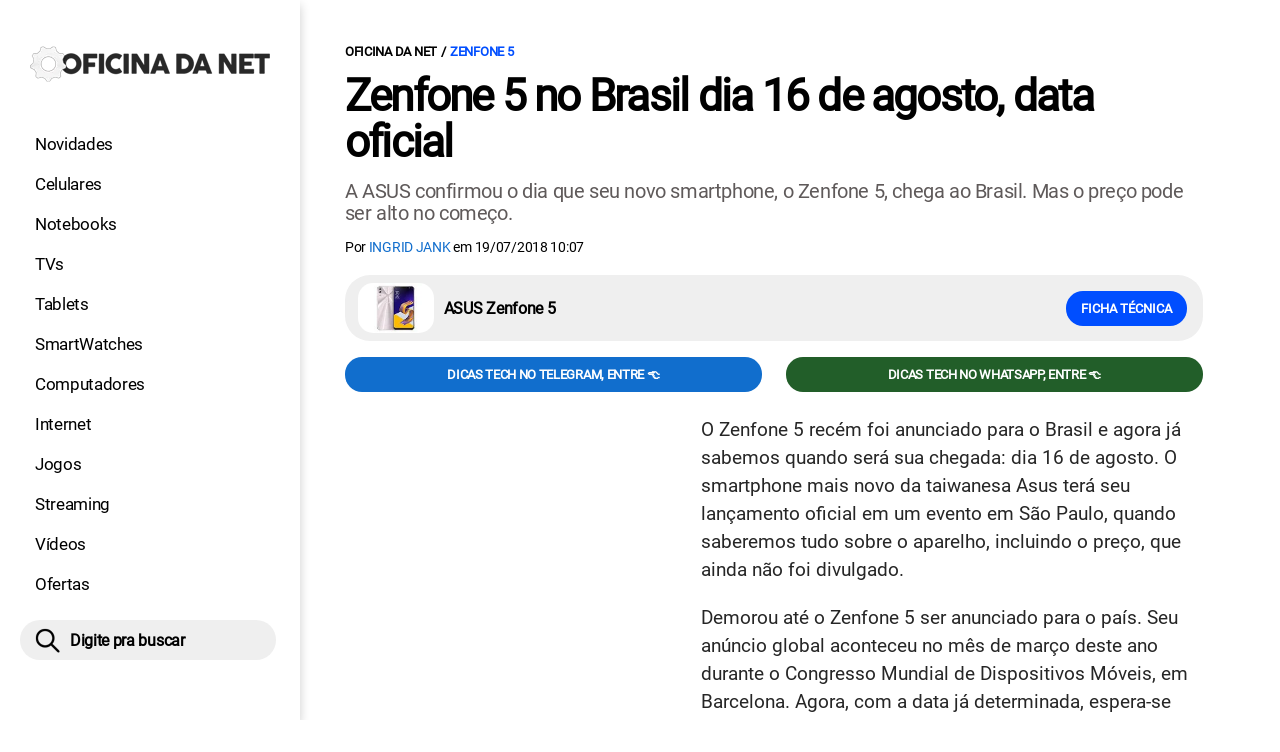

--- FILE ---
content_type: text/html; charset=UTF-8
request_url: https://www.oficinadanet.com.br/zenfone5/23242-zenfone-5-vai-chegar-ao-brasil-no-dia-16-de-agosto-e-pode-ter-preco-aumentado
body_size: 9501
content:
<!DOCTYPE html>
<html lang="pt-BR">
    
        <head>
        <title>Zenfone 5 no Brasil dia 16 de agosto, data oficial</title>
        <meta charset="utf-8"><meta name="robots" content="index, follow, max-snippet:-1, max-image-preview:large, max-video-preview:-1" />
        <meta name="description" content="A ASUS confirmou o dia que seu novo smartphone, o Zenfone 5, chega ao Brasil. Mas o preço pode ser alto no começo. " />
        <meta name="keywords" content="zenfone5,asus,smartphones,zenfone" />
        <meta name="viewport" content="width=device-width, initial-scale=1.0">
        <meta name="theme-color" content="#000">
        <meta property="fb:pages" content="276140207603" />
        <meta property="fb:app_id" content="209309632417494" />
        <link rel="manifest" href="https://www.oficinadanet.com.br/manifest.json">
        <link rel="alternate" type="application/rss+xml" title="Zenfone 5 no Brasil dia 16 de agosto, data oficial" href="https://www.oficinadanet.com.br/rss/geral" />
        <link rel="canonical" href="https://www.oficinadanet.com.br/zenfone5/23242-zenfone-5-vai-chegar-ao-brasil-no-dia-16-de-agosto-e-pode-ter-preco-aumentado" />
        <link rel="icon" type="image/png" sizes="96x96" href="https://www.oficinadanet.com.br/template/imagem/logo/logo-96.png">
        <link rel="icon" type="image/png" sizes="48x48" href="https://www.oficinadanet.com.br/template/imagem/logo/logo-48.png">
        <link rel="icon" type="image/png" sizes="32x32" href="https://www.oficinadanet.com.br/template/imagem/logo/logo-32.png">
        <link rel="icon" type="image/png" sizes="16x16" href="https://www.oficinadanet.com.br/template/imagem/logo/logo-16.png"><meta property="og:image" content="https://www.oficinadanet.com.br/imagens/post/23242/zenfone5-capa.jpg" /><meta property="og:image:width" content="750" /><meta property="og:image:height" content="469" /><meta property="og:image:alt" content="Zenfone 5 no Brasil dia 16 de agosto, data oficial" /><link rel="preconnect" href="https://www.googletagmanager.com"><link rel="preconnect" href="https://fonts.gstatic.com"><link rel="preconnect" href="https://fonts.googleapis.com"><link rel="preconnect" href="https://tm.jsuol.com.br"><link rel="preconnect" href="https://securepubads.g.doubleclick.net"><link rel="preconnect" href="https://c.amazon-adsystem.com"><link rel="preconnect" href="https://ajax.googleapis.com"><link rel="preconnect" href="https://analytics.google.com"><link rel="preconnect" href="https://www.googleadservices.com"><link rel="preconnect" href="https://i.ytimg.com"><link rel="preload" href="https://www.oficinadanet.com.br/template/m3/font/roboto/KFOmCnqEu92Fr1Mu4mxK.woff2" as="font" type="font/woff2" crossorigin>
            <script>
                const applicationServerKey = 'BJX8Rw2npfApIhpWy-3hPGZvdvdHECD4FLbylmtWsMgyUDgsOeP8R5K5E0SxCWxQ21rYmG7basOHXlDande8OgY';                
            </script><link rel="stylesheet preload" as="style" href="https://www.oficinadanet.com.br/template/css/style.css?v=5.76.2.45" ><link rel="stylesheet preload" as="style" href="https://www.oficinadanet.com.br/template/css/menu-site.css?v=5.76.2.45" ><link rel="stylesheet preload" as="style" href="https://www.oficinadanet.com.br/template/css/grid.css?v=5.76.2.45" ><link rel="stylesheet preload" as="style" href="https://www.oficinadanet.com.br/template/css/lista.css?v=5.76.2.45" ><link rel="stylesheet preload" as="style" href="https://www.oficinadanet.com.br/template/css/post.css?v=5.76.2.45" ><link rel="stylesheet preload" as="style" href="https://www.oficinadanet.com.br/template/m3/css/blc-related.css?v=5.76.2.45" ><link rel="stylesheet preload" as="style" href="https://www.oficinadanet.com.br/template/m3/css/pop-web-push.css?v=5.76.2.45" ><link rel="amphtml" href="https://www.oficinadanet.com.br/zenfone5/23242-zenfone-5-vai-chegar-ao-brasil-no-dia-16-de-agosto-e-pode-ter-preco-aumentado.amp">
        <script>
            var tempoReload         = 1800;
            var currentUser         = null;
            var popUserDataText     = "Utilizamos cookies essenciais e tecnologias semelhantes de acordo com nossa <a href='https://www.oficinadanet.com.br/privacidade'>Política de Privacidade</a> e, ao continuar navegando, você concorda com estas condições.";
            var googletag           = googletag || {};
            
            googletag.cmd           = googletag.cmd || [];

            const siteName          = "Oficina da Net";
            const siteUrl           = "https://www.oficinadanet.com.br";
            const siteAuth          = "https://www.oficinadanet.com.br/auth";
            const siteApi           = "https://api.oficinadanet.com.br";
            const appId             = 4;
            const ajax_url          = "https://www.oficinadanet.com.br/ajax_oficina.php";
            const load_ico          = '<span class="load-ico"></span>';
            const searchPlaceholder = "Pesquise por notícias, reviews, smartphones";
            const searchPartnerPub  = "partner-pub-5305121862343092:6284145173";
        </script>
            <script>
                const m3Targeting = "zenfone5";
            </script>
            <!-- Google Tag Manager -->
            <script>
                document.addEventListener('DOMContentLoaded', function() {
                    setTimeout(function(){
                        (function(w,d,s,l,i){w[l]=w[l]||[];w[l].push({'gtm.start':
                        new Date().getTime(),event:'gtm.js'});var f=d.getElementsByTagName(s)[0],
                        j=d.createElement(s),dl=l!='dataLayer'?'&l='+l:'';j.async=true;
                        //j.src='https://www.googletagmanager.com/gtm.js?id='+i+dl;
                        j.setAttribute('data-src', 'https://www.googletagmanager.com/gtm.js?id='+i+dl);
                        f.parentNode.insertBefore(j,f);
                        })(window,document,'script','dataLayer','GTM-M3W2PSQ');
                    }, 0);
                });
            </script>
            <!-- End Google Tag Manager -->
            <script defer data-src="https://www.oficinadanet.com.br/template/m3/js/lazy/post.js?v=4.40.7.54"></script><script async data-src="https://www.oficinadanet.com.br/template/m3/js/lazy/webpush.js?v=4.40.7.54"></script><script async data-src="https://www.oficinadanet.com.br/template/m3/js/lazy/utils.js?v=4.40.7.54"></script><script async data-src="https://www.oficinadanet.com.br/template/m3/js/script.js?v=4.40.7.54"></script><script async data-src="https://www.oficinadanet.com.br/template/js/lazy/script.js?v=4.40.7.54"></script><script async data-src="https://tm.jsuol.com.br/modules/external/admanager/oficina_da_net_ads.js"></script>
            <script>
                (() => {
                    let loadEvents = totalScripts = totalScriptsCarregados = {};
                    let runSetAttrSrcScript = true;

                    function attrScriptCarregado(element, tipo = undefined) {
                        totalScriptsCarregados['full']++;
                        if (tipo != undefined) {
                            totalScriptsCarregados[tipo]++;
                            if (totalScripts[tipo] == totalScriptsCarregados[tipo]) {
                                window.dispatchEvent(loadEvents[tipo]);
                            }
                        }
                        if (totalScripts['full'] == totalScriptsCarregados['full']) {
                            window.dispatchEvent(loadEvents['full']);
                        }
                    }

                    function setAttrSrcScriptNormal(element) {
                        element.onload = () => {
                            attrScriptCarregado(element, 'async');
                        };
                        element.setAttribute('src', element.getAttribute('data-src'));
                    }

                    function setAttrSrcScriptDefer(element) {
                        return new Promise((resolve, reject) => {
                            element.onload = () => {
                                attrScriptCarregado(element);
                                resolve(element);
                            };
                            element.setAttribute('src', element.getAttribute('data-src'));
                        });
                    }

                    async function setAttrSrcScript() {
                        if (runSetAttrSrcScript == true) {

                            loadEvents = {
                                async: new Event('lazyLoadScript'),
                                full: new Event('lazyLoadScriptFull')
                            };
        
                            totalScripts = {
                                async: document.querySelectorAll('script[data-src]:not([defer])').length,
                                full: document.querySelectorAll('script[data-src]:not([defer])').length + document.querySelectorAll('script[data-src][defer]').length
                            };

                            totalScriptsCarregados = {
                                async: 0,
                                full: 0
                            };
                            
                            runSetAttrSrcScript = false;
                            let arrayScripts = document.querySelectorAll('script[data-src]:not([defer])');
                            for (let i = 0; i < arrayScripts.length; i++) {
                                setAttrSrcScriptNormal(arrayScripts[i]);
                            }
                            let arrayScriptsDefer = document.querySelectorAll('script[data-src][defer]');
                            for (let i = 0; i < arrayScriptsDefer.length; i++) {
                                let element = arrayScriptsDefer[i];
                                await setAttrSrcScriptDefer(element);
                            }
                        }
                    }

                    window.addEventListener('mousemove', setAttrSrcScript);
                    window.addEventListener('focus', setAttrSrcScript);
                    window.addEventListener('scroll', setAttrSrcScript);
                    window.addEventListener('touchstart', setAttrSrcScript);
                    window.addEventListener('touchmove', setAttrSrcScript);
                })();
            </script>
    <script type="text/javascript">
        (function () {
            window.universal_variable = window.universal_variable || {};
            window.universal_variable.dfp = window.universal_variable.dfp || {};
            window.uolads = window.uolads || [];
        })();
    </script>
    <script type="text/javascript" data-src="//tm.jsuol.com.br/uoltm.js?id=ve3wwj" async></script>
    
    <!-- Google tag (gtag.js) -->
    <script async src="https://www.googletagmanager.com/gtag/js?id=AW-17534174776">
    </script>
    <script>
      window.dataLayer = window.dataLayer || [];
      function gtag(){dataLayer.push(arguments);}
      gtag("js", new Date());

      gtag("config", "AW-17534174776");
    </script>
    
            <script type="application/ld+json">
                {"@context":"https://schema.org/","@graph":[{"@type":"Organization","@id":"https://www.oficinadanet.com.br#organization","name":"Oficina da Net","url":"https://www.oficinadanet.com.br","logo":{"@type":"ImageObject","@id":"https://www.oficinadanet.com.br#logo","url":"https://www.oficinadanet.com.br/template/imagem/logo/logo-256.png","width":256,"height":256,"caption":"Oficina da Net"},"image":{"@id":"https://www.oficinadanet.com.br#logo"},"sameAs":["https://www.facebook.com/oficinadanet","https://twitter.com/OficinadaNet","https://www.instagram.com/oficinadanetoficial","https://www.youtube.com/oficinadanet"]},{"@type":"WebSite","@id":"https://www.oficinadanet.com.br#website","name":"Oficina da Net","url":"https://www.oficinadanet.com.br","publisher":{"@id":"https://www.oficinadanet.com.br#organization"},"potentialAction":{"@type":"SearchAction","target":"https://www.oficinadanet.com.br/index.php?acao=busca&q={search_term_string}","query-input":"required name=search_term_string"}},{"@type":"ImageObject","@id":"https://www.oficinadanet.com.br/zenfone5/23242-zenfone-5-vai-chegar-ao-brasil-no-dia-16-de-agosto-e-pode-ter-preco-aumentado#primaryimage","inLanguage":"pt-BR","url":"https://www.oficinadanet.com.br/imagens/post/23242/zenfone5-capa.jpg","contentUrl":"https://www.oficinadanet.com.br/imagens/post/23242/zenfone5-capa.jpg","width":750,"height":469},{"@type":"WebPage","@id":"https://www.oficinadanet.com.br/zenfone5/23242-zenfone-5-vai-chegar-ao-brasil-no-dia-16-de-agosto-e-pode-ter-preco-aumentado#webpage","name":"Zenfone 5 no Brasil dia 16 de agosto, data oficial","url":"https://www.oficinadanet.com.br/zenfone5/23242-zenfone-5-vai-chegar-ao-brasil-no-dia-16-de-agosto-e-pode-ter-preco-aumentado","inLanguage":"pt-BR","isPartOf":{"@id":"https://www.oficinadanet.com.br#website"},"primaryImageOfPage":{"@id":"https://www.oficinadanet.com.br/zenfone5/23242-zenfone-5-vai-chegar-ao-brasil-no-dia-16-de-agosto-e-pode-ter-preco-aumentado#primaryimage"}},{"@type":"BreadcrumbList","@id":"https://www.oficinadanet.com.br/zenfone5/23242-zenfone-5-vai-chegar-ao-brasil-no-dia-16-de-agosto-e-pode-ter-preco-aumentado#breadcrumb","itemListElement":[[{"@type":"ListItem","position":0,"item":{"@type":"WebPage","@id":"https://www.oficinadanet.com.br","url":"https://www.oficinadanet.com.br","name":"Oficina da Net"}},{"@type":"ListItem","position":1,"item":{"@type":"WebPage","@id":"https://www.oficinadanet.com.br/zenfone5","url":"https://www.oficinadanet.com.br/zenfone5","name":"Zenfone 5"}}]]},{"@type":"NewsArticle","@id":"https://www.oficinadanet.com.br/zenfone5/23242-zenfone-5-vai-chegar-ao-brasil-no-dia-16-de-agosto-e-pode-ter-preco-aumentado#article","articleSection":"Zenfone 5","isPartOf":{"@id":"https://www.oficinadanet.com.br/zenfone5/23242-zenfone-5-vai-chegar-ao-brasil-no-dia-16-de-agosto-e-pode-ter-preco-aumentado#webpage"},"mainEntityOfPage":"https://www.oficinadanet.com.br/zenfone5/23242-zenfone-5-vai-chegar-ao-brasil-no-dia-16-de-agosto-e-pode-ter-preco-aumentado#webpage","publisher":{"@id":"https://www.oficinadanet.com.br#organization"},"headline":"Zenfone 5 no Brasil dia 16 de agosto, data oficial","image":{"@type":"ImageObject","url":"https://www.oficinadanet.com.br/imagens/post/23242/zenfone5-capa.jpg","width":750,"height":469},"datePublished":"2018-07-18T16:52:00-03:00","dateModified":"2018-07-19T10:07:00-03:00","alternativeHeadline":"Zenfone 5 no Brasil dia 16 de agosto, data oficial","thumbnailUrl":"https://www.oficinadanet.com.br/imagens/post/23242/zenfone5-capa.jpg","author":{"@type":"Person","@id":"https://www.oficinadanet.com.br/sobre/ingrid-jank#author","name":"Ingrid Jank","description":"Jornalista formada pela Universidade de Santa Cruz do Sul. Apaixonada por cinema, literatura e m\u00fasica.","url":"https://www.oficinadanet.com.br/sobre/ingrid-jank","sameAs":["https://www.facebook.com/ingrid.jank.1","https://www.twitter.com/ingridjank"],"image":{"@type":"ImageObject","@id":"https://www.oficinadanet.com.br#personlogo","url":"https://www.oficinadanet.com.br/imagens/adm_usuario/4338/123ingrid.jpg","caption":"Ingrid Jank"}},"description":"A ASUS confirmou o dia que seu novo smartphone, o Zenfone 5, chega ao Brasil. Mas o pre\u00e7o pode ser alto no come\u00e7o. ","commentCount":0,"keywords":"zenfone5,asus,smartphones,zenfone","isAccessibleForFree":true}]}
             </script>
        <meta property="og:type" content="article" />
        <meta property="og:site_name" content="Oficina da Net" />
        <meta property="og:title" content="Zenfone 5 no Brasil dia 16 de agosto, data oficial" />
        <meta property="og:description" content="A ASUS confirmou o dia que seu novo smartphone, o Zenfone 5, chega ao Brasil. Mas o preço pode ser alto no começo. " />
        <meta property="og:url" content="https://www.oficinadanet.com.br/zenfone5/23242-zenfone-5-vai-chegar-ao-brasil-no-dia-16-de-agosto-e-pode-ter-preco-aumentado" />
        <meta property="article:publisher" content="https://www.facebook.com/oficinadanet" />
        <meta property="article:tag" content="zenfone5,asus,smartphones,zenfone">
        <meta name="twitter:card" content="summary_large_image" />
        <meta name="twitter:title" content="Zenfone 5 no Brasil dia 16 de agosto, data oficial" />
        <meta name="twitter:image" content="https://www.oficinadanet.com.br/imagens/post/23242/zenfone5-capa.jpg" />
        <meta name="twitter:site" content="@oficinadanet" />
        <meta name="twitter:description" content="A ASUS confirmou o dia que seu novo smartphone, o Zenfone 5, chega ao Brasil. Mas o preço pode ser alto no começo. " />

        <link rel="image_src" href="https://www.oficinadanet.com.br/imagens/post/23242/zenfone5-capa.jpg" />
        </head>
        <body data-hash="e7a12776114fa7417858313d8ed88f61" >
            <main id="main" class="center-content" tabindex="0" aria-label="Conteúdo principal">
<header id="header">
    <div class="container p-lg-0">
        <div class="row">
            <div class="col-8 p-0 p-lg-3 col-lg-12 order-2 order-lg-1">
        <div class="logo logo" >
            <a href="https://www.oficinadanet.com.br" ><img loading="lazy" srcset="https://www.oficinadanet.com.br/template/imagem/logo/logo.png 1x, https://www.oficinadanet.com.br/template/imagem/logo/logo-2x.png 2x" width="240" height="45"  class="img " src="https://www.oficinadanet.com.br/template/imagem/logo/logo.png" alt="Oficina da Net" title="Oficina da Net" />
            </a>
        </div>
            </div>
            <div class="col-2 col-lg-12 order-1 order-lg-2">
                <label for="694ec16cd2149" class="d-block" aria-label="Menu">
                    <img aria-label="Menu" class="toggle-active header-nav" src="https://www.oficinadanet.com.br/template/imagem/ico/menu-sm.png" srcset="https://www.oficinadanet.com.br/template/imagem/ico/menu-sm.png 1x, https://www.oficinadanet.com.br/template/imagem/ico/menu-sm-2x.png 2x" loading="lazy" alt="Menu" />
                </label>
                <input class="menu-is-visible d-none" type="checkbox" id="694ec16cd2149" >
                <div class="menu-wrapper header-nav" id="sidebar-header-nav" >
                    <label for="694ec16cd2149" class="close-menu-css" aria-label="Fechar menu">
                        <img width="25" height="25" aria-label="Fechar menu" class="close toggle-active" src="https://www.oficinadanet.com.br/template/imagem/ico/close-sm.png" srcset="https://www.oficinadanet.com.br/template/imagem/ico/close-sm.png 1x, https://www.oficinadanet.com.br/template/imagem/ico/close-sm-2x.png 2x" loading="lazy" alt="Fechar menu" />
                    </label>
                    <ul class="header-nav main-nav" ><li><a class="nav-item tg-menu" href="/novidades" >Novidades</a></li><li><a class="nav-item tg-menu" href="/smartphones" >Celulares</a></li><li><a class="nav-item tg-menu" href="/notebooks" >Notebooks</a></li><li><a class="nav-item tg-menu" href="/smarttvs" >TVs</a></li><li><a class="nav-item tg-menu" href="/tablets" >Tablets</a></li><li><a class="nav-item tg-menu" href="/smartwatches" >SmartWatches</a></li><li><a class="nav-item tg-menu" href="/computadores" >Computadores</a></li><li><a class="nav-item tg-menu" href="/internet" >Internet</a></li><li><a class="nav-item tg-menu" href="/games" >Jogos</a></li><li><a class="nav-item tg-menu" href="/entretenimento" >Streaming</a></li><li><a class="nav-item tg-menu" href="https://www.oficinadanet.com.br/go/youtube" >Vídeos</a></li><li><a class="nav-item tg-menu" href="/ofertas" >Ofertas</a></li></ul>
                </div>
            </div>
            <div class="col-2 col-lg-12 pe-lg-3 order-3 header-busca">
                <div class="d-block mt-lg-3 mb-lg-4 position-relative">
                    <span id="busca-form-desktop" class="header-search lupa-sm d-none d-lg-block"></span>
                    <label class="d-block d-lg-none" for="694f2d9ca2766" >
                        <img width="25" height="25" class="busca-button toggle-active header-search d-block" src="https://www.oficinadanet.com.br/template/imagem/ico/lupa-sm.png" srcset="https://www.oficinadanet.com.br/template/imagem/ico/lupa-sm.png 1x, https://www.oficinadanet.com.br/template/imagem/ico/lupa-sm-2x.png 2x" loading="lazy" alt="Busca" />
                    </label>
                    <input class="busca-is-visible d-none" id="694f2d9ca2766" type="checkbox" >
                    <div id="busca-form" class="busca"><div class="gcse-searchbox-only" data-resultsUrl="https://www.oficinadanet.com.br/index.php?acao=busca" ></div></div>
                    <label class="busca-overlay" for="694f2d9ca2766" ></label>
                </div>
            </div>
        </div>
    </div>
</header><div class="wrap-dw-slot-ad "><div class="dw-slot-ad" id="gpt_unit_/6524261/ON-INTERSTITIAL_0"></div></div>
<article>
    <section class="container container-center container-post padding-main">
        <div class="row">
            <div class="col-12">
        <ul class="breadcrumb"><li><a href="https://www.oficinadanet.com.br">Oficina da Net</a></li><li><a href="https://www.oficinadanet.com.br/zenfone5">Zenfone 5</a></li>
        </ul>
                <div class="post-details">
                    <h1 class="title"><a class="title" rel="bookmark" title="Zenfone 5 no Brasil dia 16 de agosto, data oficial" href="https://www.oficinadanet.com.br/zenfone5/23242-zenfone-5-vai-chegar-ao-brasil-no-dia-16-de-agosto-e-pode-ter-preco-aumentado">Zenfone 5 no Brasil dia 16 de agosto, data oficial</a></h1>
                    <p class="description">A ASUS confirmou o dia que seu novo smartphone, o Zenfone 5, chega ao Brasil. Mas o preço pode ser alto no começo. </p>
                    <div class="post-info">
                        <div class="text">
                            <div class="info autor">Por <a href="https://www.oficinadanet.com.br/sobre/ingrid-jank" title="Posts de Ingrid Jank" rel="author" >Ingrid Jank</a> em <time datetime="2018-07-19 10:07:00">19/07/2018 10:07</time></div>
                        </div>
                    </div>
                </div>
            </div>
            <div class="col-xxl-8 pe-xxl-5 order-1">
                <div class="row no-gutters">
                    <div class="col-12 post-capa">
                    </div>
                        <div class="col-12">
                                <a href="https://www.oficinadanet.com.br/smartphones/asus-zenfone-5" class="obj-rel d-flex mb-3 py-2 ps-2 pe-2 pe-sm-3 align-items-center">
                                    <img loading="lazy"  width="114" height="74"  class="img round-5" src="https://www.oficinadanet.com.br/media/obj_item/274/114/zenfone5.jpg" alt="ASUS Zenfone 5" title="ASUS Zenfone 5" />
                                    <p>ASUS Zenfone 5</p>
                                    <button class="button button-primary">Ficha técnica</button>
                                </a>
                        </div>
                        <div class="col-12 mb-2 bg-social">
                <div class="row text-center btn-social bg-social" >
                    <div class="col-md-6 mb-3" ><a target="_blank" rel="nofollow noreferrer noopener" class="d-block button button-primary telegram" href="https://t.me/oficinadanet" >Dicas TECH no Telegram, entre 👈</a></div><div class="col-md-6 mb-3" ><a target="_blank" rel="nofollow noreferrer noopener" class="d-block button button-primary whatsapp" href="https://www.oficinadanet.com.br/go/whatsapp" >Dicas TECH no WhatsApp, entre 👈</a></div>
                </div>
                        </div>
                    <div id="post-texto" class="col-12 post-texto">
        <div class="post-content">
            
            <div class="content p402_premium">
                <div class="wrap-dw-slot-ad banner-336x280"><div class="dw-slot-ad" id="div-gpt-ad-1581956779814-0"></div></div><p>O Zenfone 5 recém foi anunciado para o Brasil e agora já sabemos quando será sua chegada: dia 16 de agosto. O smartphone mais novo da taiwanesa Asus terá seu lançamento oficial em um evento em São Paulo, quando saberemos tudo sobre o aparelho, incluindo o preço, que ainda não foi divulgado.</p>
<p>Demorou até o Zenfone 5 ser anunciado para o país. Seu anúncio global aconteceu no mês de março deste ano durante o Congresso Mundial de Dispositivos Móveis, em Barcelona. Agora, com a data já determinada, espera-se que além do Zenfone 5 padrão, também apareçam o restante da linha, bem como o Zenfone 5Z e o Zenfone 5 Selfie.</p>

            <figure class="img_editor img-center" >
                    <picture>
                        <source media="(min-width: 769px)" srcset="https://www.oficinadanet.com.br/media/post/23242/750/zenfone5-capa.jpg, https://www.oficinadanet.com.br/imagens/post/23242/zenfone5-capa.jpg 2x" >
                        <source media="(min-width: 481px)" srcset="https://www.oficinadanet.com.br/media/post/23242/738/zenfone5-capa.jpg" >
                        <source media="(min-width: 413px)" srcset="https://www.oficinadanet.com.br/media/post/23242/345/zenfone5-capa.jpg, https://www.oficinadanet.com.br/media/post/23242/746/zenfone5-capa.jpg 2x">
                        <source media="(min-width: 361px)" srcset="https://www.oficinadanet.com.br/media/post/23242/345/zenfone5-capa.jpg, https://www.oficinadanet.com.br/media/post/23242/690/zenfone5-capa.jpg 2x">
                        <img loading="lazy" width="330" height="206" src="https://www.oficinadanet.com.br/media/post/23242/330/zenfone5-capa.jpg" srcset="https://www.oficinadanet.com.br/media/post/23242/660/zenfone5-capa.jpg 2x" alt="Zenfone 5" title="Zenfone 5" >
                    </picture><figcaption>Zenfone 5</figcaption>
            </figure>
<p>
            <div class="conteudo_related p402_hide">
                    <div class="related_title relatedid_694f2d9c6c4fd list_related id_unique" >
                        Você precisa ver: <a class="title mb-2 tg-rel-interno" href="https://www.oficinadanet.com.br/zenfone5/22781-as-diferencas-entre-o-zenfone-5-e-zenfone-4">As diferenças entre o Zenfone 5 e Zenfone 4</a>
                    </div>
            </div>Para quem ainda não conhece o modelo, pode se surpreender por ele ter sido eleito pelo site DxOMark o smartphone intermediário com a melhor câmera, chegando a bater alguns top de linha de 2017, o que o deixa em uma posição boa na concorrência do mercado de 2018.</p>
<p>Suas especificações contam com uma câmera traseira de 12 megapixels e abertura de f/1.8, com Flash Dual LED e podendo gravar em 4k (2160p), a 60 frames por segundo, e a câmera frontal é de 8 megapixels. O processador é bom, o <a class="lib tg-lib" href="https://www.oficinadanet.com.br/onresponde/64103-o-que-e-snapdragon-8-elite">Snapdragon</a> 636, e o espaço de armazenamento interno é de 64 GB. Já a memória <a class="lib tg-lib" href="https://www.oficinadanet.com.br/onresponde/65111-o-que-e-memoria-ram-celular">RAM</a> é de 6 GB, e sua versão Zenfone 5Z vem com bons 8 GB.<div class="wrap-dw-slot-ad banner-video-area m-auto"><div class="dw-slot-ad" id="banner-video-area"></div></div></p>

            <figure class="img_editor img-center" >
                    <picture>
                        <source media="(min-width: 769px)" srcset="https://www.oficinadanet.com.br/media/post/23242/750/zenfone.jpg, https://www.oficinadanet.com.br/imagens/post/23242/zenfone.jpg 2x" >
                        <source media="(min-width: 481px)" srcset="https://www.oficinadanet.com.br/media/post/23242/738/zenfone.jpg" >
                        <source media="(min-width: 413px)" srcset="https://www.oficinadanet.com.br/media/post/23242/345/zenfone.jpg, https://www.oficinadanet.com.br/media/post/23242/746/zenfone.jpg 2x">
                        <source media="(min-width: 361px)" srcset="https://www.oficinadanet.com.br/media/post/23242/345/zenfone.jpg, https://www.oficinadanet.com.br/media/post/23242/690/zenfone.jpg 2x">
                        <img loading="lazy" width="330" height="206" src="https://www.oficinadanet.com.br/media/post/23242/330/zenfone.jpg" srcset="https://www.oficinadanet.com.br/media/post/23242/660/zenfone.jpg 2x" alt="Zenfone 5" title="Zenfone 5" >
                    </picture>
            </figure><br />
<p>Em comparação com sua versão anterior, o 5 chega mais moderno em alguns termos, como a tela de 6,2 polegadas com resolução Full HD+, o que é um pouco maior que o display de 5,5 polegadas do Zenfone 4. Mas existe um detalhe que pode dividir gostos: o notch semelhante ao do <a class="lib tg-lib" href="https://www.oficinadanet.com.br/iphone">iPhone</a> X, para que o aproveitamento de tela seja de 90%.</p>
<p>Ele ainda vem com o sistema operacional atualizado, o <a class="lib tg-lib" href="https://www.oficinadanet.com.br/android">Android</a> 8 Oreo. E ainda tem novidades como o AIBoost, uma ferramenta de <a class="lib tg-lib" href="https://www.oficinadanet.com.br/inteligencia-artificial">inteligência artificial</a> que aumenta o poder do processador quando necessário. Um ponto negativo, mas que ainda não se tem certeza, é o preço, que pode vir mais caro, entre R$ 2.000 e R$ 2.5000. Porém, é preço de anúncio, e pode baixar conforme o tempo passa. </p>
<p>
            <ul class="list_related_694f2d9c873d4 simple_related"><li><a class="title mb-2 tg-rel-interno" href="https://www.oficinadanet.com.br/asus/23173-zenfone-5z-recebe-melhorias-antes-de-desembarcar-no-brasil">Zenfone 5Z recebe melhorias antes de desembarcar no Brasil</a></li><li><a class="title mb-2 tg-rel-interno" href="https://www.oficinadanet.com.br/zenfone5/23131-oficial-zenfone-5-no-brasil-em-agosto">Oficial: Zenfone 5 no Brasil em agosto</a></li>
            </ul></p></p>            
            </div>
        </div>
            <div class="post-tags">
                <ul class="nav-tag my-3"><li><a class="tg-nav-bar simple" href="https://www.oficinadanet.com.br/zenfone5" >Zenfone 5</a></li><li><a class="tg-nav-bar simple" href="https://www.oficinadanet.com.br/asus" >ASUS</a></li><li><a class="tg-nav-bar simple" href="https://www.oficinadanet.com.br/smartphones" >Smartphones</a></li><li><a class="tg-nav-bar simple" href="https://www.oficinadanet.com.br/zenfone" >Zenfone</a></li>
                </ul>
            </div>
                <div class="row text-center btn-social bg-social" >
                    <div class="col-md-6 mb-3" ><a target="_blank" rel="nofollow noreferrer noopener" class="d-block button button-primary telegram" href="https://t.me/oficinadanet" >Dicas TECH no Telegram, entre 👈</a></div><div class="col-md-6 mb-3" ><a target="_blank" rel="nofollow noreferrer noopener" class="d-block button button-primary whatsapp" href="https://www.oficinadanet.com.br/go/whatsapp" >Dicas TECH no WhatsApp, entre 👈</a></div>
                </div>
                    </div>
                </div>
            </div>
            <aside class="col-xxl-4 pe-xxl-5 mt-3 mt-xxl-0 order-3 order-xxl-2 post-sidebar">
    <div class="call-block mb-4 bg-social" style="text-align:center; padding:20px; border-radius:1px; background:#f9fafc;">
        <p style="font-size:18px;">
            🟢 Entre no <b>Oficina da Net no WhatsApp</b> e receba 
            as melhores ofertas, lançamentos e notícias de smartphones e tecnologia!
        </p>

        <a target="_blank" 
            href="https://www.oficinadanet.com.br/go/whatsapp" 
            class="button button-secondary" 
            style="display:inline-block; margin-top:16px; font-weight:bold; padding:14px 28px; border-radius:50px; text-decoration:none; font-size:16px; box-shadow:0 3px 8px rgba(0,0,0,0.1); transition:all 0.2s;">
            👉 Entrar no WhatsApp 👈
        </a>
    </div>
    <div class="banner-side-out"><div class="wrap-dw-slot-ad banner-300x600 sticky"><div class="dw-slot-ad" id="div-gpt-ad-1581959153599-0"></div></div></div>
            </aside>
            <div class="col-xxl-8 pe-xxl-5 order-2 order-xxl-3"><div class="section-title my-4"><span>Relacionados</span></div>
                <div class="row relacionados lst-main " >
                        <div class="list-item min col-md-6 col-lg-12 col-xl-6 col-xxl-12 mb-4" ><a class="image round-min" href="https://www.oficinadanet.com.br/zenfone5/24735-zenfone-5z-comeca-a-receber-android-pie-no-brasil" ><img loading="lazy" srcset="https://www.oficinadanet.com.br/media/post/24735/142/zenfone5z-androidp.jpg 142w, https://www.oficinadanet.com.br/media/post/24735/284/zenfone5z-androidp.jpg 2x, https://www.oficinadanet.com.br/media/post/24735/230/zenfone5z-androidp.jpg 230w"sizes="(min-width: 992px) 230px, (min-width: 768px) 142px, (min-width: 576px) 142px,  142px" width="142" height="80"  class="img round-min" src="https://www.oficinadanet.com.br/media/post/24735/142/zenfone5z-androidp.jpg" alt="Zenfone 5Z começa a receber Android Pie 9 no Brasil" title="Zenfone 5Z começa a receber Android Pie 9 no Brasil" /></a><div class="info d-block" ><span class="categoria cartola" ><a href="https://www.oficinadanet.com.br/zenfone5">Zenfone 5</a></span><h2 ><a class="title tg-rel-bottom" href="https://www.oficinadanet.com.br/zenfone5/24735-zenfone-5z-comeca-a-receber-android-pie-no-brasil" >Zenfone 5Z começa a receber Android Pie 9 no Brasil</a></h2><p class="description d-none" >Hoje ao testar as atualizações diárias, nos deparamos com o Android Pie no Zenfone 5Z. Ele chega através de atualização FOTA, com cerca de 1GB. O patch de segurança é de 5 de dezembro.</p></div>
                        </div>
                        <div class="list-item min col-md-6 col-lg-12 col-xl-6 col-xxl-12 mb-4" ><a class="image round-min" href="https://www.oficinadanet.com.br/zenfone5/23423-review-zenfone-5-2018" ><img loading="lazy" srcset="https://www.oficinadanet.com.br/media/post/23423/142/capa-site.jpg 142w, https://www.oficinadanet.com.br/media/post/23423/284/capa-site.jpg 2x, https://www.oficinadanet.com.br/media/post/23423/230/capa-site.jpg 230w"sizes="(min-width: 992px) 230px, (min-width: 768px) 142px, (min-width: 576px) 142px,  142px" width="142" height="80"  class="img round-min" src="https://www.oficinadanet.com.br/media/post/23423/142/capa-site.jpg" alt="Review Zenfone 5 - 2018 - um smartphone em busca do incrível" title="Review Zenfone 5 - 2018 - um smartphone em busca do incrível" /></a><div class="info d-block" ><span class="categoria cartola" ><a href="https://www.oficinadanet.com.br/zenfone5">Zenfone 5</a></span><h2 ><a class="title tg-rel-bottom" href="https://www.oficinadanet.com.br/zenfone5/23423-review-zenfone-5-2018" >Review Zenfone 5 - 2018 - um smartphone em busca do incrível</a></h2><p class="description d-none" >Relançado em 2018, o Zenfone 5 chegou parecido com iPhone X, com novidades em inteligência artificial em excelente custo/benefício;</p></div>
                        </div>
                        <div class="list-item min col-md-6 col-lg-12 col-xl-6 col-xxl-12 mb-4" ><a class="image round-min" href="https://www.oficinadanet.com.br/zenfone5/23447-todos-os-lancamentos-da-asus-hoje-no-evento-backto5" ><img loading="lazy" srcset="https://www.oficinadanet.com.br/media/post/23447/142/backto5.jpg 142w, https://www.oficinadanet.com.br/media/post/23447/284/backto5.jpg 2x, https://www.oficinadanet.com.br/media/post/23447/230/backto5.jpg 230w"sizes="(min-width: 992px) 230px, (min-width: 768px) 142px, (min-width: 576px) 142px,  142px" width="142" height="80"  class="img round-min" src="https://www.oficinadanet.com.br/media/post/23447/142/backto5.jpg" alt="Todos os lançamentos da ASUS hoje no evento #backto5" title="Todos os lançamentos da ASUS hoje no evento #backto5" /></a><div class="info d-block" ><span class="categoria cartola" ><a href="https://www.oficinadanet.com.br/zenfone5">Zenfone 5</a></span><h2 ><a class="title tg-rel-bottom" href="https://www.oficinadanet.com.br/zenfone5/23447-todos-os-lancamentos-da-asus-hoje-no-evento-backto5" >Todos os lançamentos da ASUS hoje no evento #backto5</a></h2><p class="description d-none" >Confira todos os smartphones anunciados pela ASUS no evento de hoje, o #BACKTO5.</p></div>
                        </div>
                </div>
            </div>
        </div>
    </section>
</article>
    <div class="container container-center padding-main">
            <div class="row">
                <div class="col-12 my-2 px-2">
                    <b>Assuntos em alta:</b>
                    <ul class="nav-tag my-3"><li><a class="tg-nav-bar simple" href="/oneui8">One Ui 8</a></li><li><a class="tg-nav-bar simple" href="/apple">Apple</a></li><li><a class="tg-nav-bar simple" href="/google">Google</a></li><li><a class="tg-nav-bar simple" href="/motorola">Motorola</a></li><li><a class="tg-nav-bar simple" href="/samsung">Samsung</a></li><li><a class="tg-nav-bar simple" href="/xiaomi">Xiaomi</a></li><li><a class="tg-nav-bar simple" href="/entretenimento/59175-filmes-confirmados-2025">Filmes 2025</a></li><li><a class="tg-nav-bar simple" href="https://www.oficinadanet.com.br/android16">Android 16</a></li>        
                    </ul>
                </div>
            </div>
        <div class="col-12 my-2"><div class=" mb-xl-5">
                <div class="row destaques_geral lst-default " >
                        <div class="list-item min col-11 col-md-6 col-xl-3 mb-4 ps-md-3" ><a class="image round-min" href="https://www.oficinadanet.com.br/android/23094-os-5-melhores-emuladores-de-android-para-o-pc-windows" ><img loading="lazy" srcset="https://www.oficinadanet.com.br/media/post/23094/142/melhores-emuladores-android.jpg 142w, https://www.oficinadanet.com.br/media/post/23094/284/melhores-emuladores-android.jpg 2x, https://www.oficinadanet.com.br/media/post/23094/329/melhores-emuladores-android.jpg 329w, https://www.oficinadanet.com.br/media/post/23094/267/melhores-emuladores-android.jpg 267w"sizes="(min-width: 1200px) 267px, (min-width: 992px) 329px, (min-width: 768px) 142px, (min-width: 576px) 142px,  142px" width="142" height="80"  class="img round-min" src="https://www.oficinadanet.com.br/media/post/23094/142/melhores-emuladores-android.jpg" alt="TOP 7: Melhores emuladores de Android para PC em 2025" title="TOP 7: Melhores emuladores de Android para PC em 2025" /></a><div class="info d-block" ><span class="categoria cartola" ><a href="https://www.oficinadanet.com.br/android">Android</a></span><h2 ><a class="title title-min" href="https://www.oficinadanet.com.br/android/23094-os-5-melhores-emuladores-de-android-para-o-pc-windows" >TOP 7: Melhores emuladores de Android para PC em 2025</a></h2></div>
                        </div>
                        <div class="list-item min col-11 col-md-6 col-xl-3 mb-4 ps-md-3" ><a class="image round-min" href="https://www.oficinadanet.com.br/netflix2018/23817-os-melhores-filmes-para-assistir-na-netflix-em-2018" ><img loading="lazy" srcset="https://www.oficinadanet.com.br/media/post/23817/142/capa-30-filmes-netflix.png 142w, https://www.oficinadanet.com.br/media/post/23817/284/capa-30-filmes-netflix.png 2x, https://www.oficinadanet.com.br/media/post/23817/329/capa-30-filmes-netflix.png 329w, https://www.oficinadanet.com.br/media/post/23817/267/capa-30-filmes-netflix.png 267w"sizes="(min-width: 1200px) 267px, (min-width: 992px) 329px, (min-width: 768px) 142px, (min-width: 576px) 142px,  142px" width="142" height="80"  class="img round-min" src="https://www.oficinadanet.com.br/media/post/23817/142/capa-30-filmes-netflix.png" alt="30 melhores filmes para assistir na Netflix em dezembro de 2025" title="30 melhores filmes para assistir na Netflix em dezembro de 2025" /></a><div class="info d-block" ><span class="chamada cartola" ><span>Filmes</span></span><h2 ><a class="title title-min" href="https://www.oficinadanet.com.br/netflix2018/23817-os-melhores-filmes-para-assistir-na-netflix-em-2018" >30 melhores filmes para assistir na Netflix em dezembro de 2025</a></h2></div>
                        </div>
                        <div class="list-item min col-11 col-md-6 col-xl-3 mb-4 ps-md-3" ><a class="image round-min" href="https://www.oficinadanet.com.br/games/35608-melhores-jogos-para-android" ><img loading="lazy" srcset="https://www.oficinadanet.com.br/media/post/35608/142/android-games.jpg 142w, https://www.oficinadanet.com.br/media/post/35608/284/android-games.jpg 2x, https://www.oficinadanet.com.br/media/post/35608/329/android-games.jpg 329w, https://www.oficinadanet.com.br/media/post/35608/267/android-games.jpg 267w"sizes="(min-width: 1200px) 267px, (min-width: 992px) 329px, (min-width: 768px) 142px, (min-width: 576px) 142px,  142px" width="142" height="80"  class="img round-min" src="https://www.oficinadanet.com.br/media/post/35608/142/android-games.jpg" alt="21 melhores jogos para Android em 2025" title="21 melhores jogos para Android em 2025" /></a><div class="info d-block" ><span class="chamada cartola" ><span>MELHORES JOGOS ANDROID</span></span><h2 ><a class="title title-min" href="https://www.oficinadanet.com.br/games/35608-melhores-jogos-para-android" >21 melhores jogos para Android em 2025</a></h2></div>
                        </div>
                        <div class="list-item min col-11 col-md-6 col-xl-3 mb-4 ps-md-3" ><a class="image round-min" href="https://www.oficinadanet.com.br/netflix/23416-as-40-melhores-series-para-assistir-na-netflix-em-2018" ><img loading="lazy" srcset="https://www.oficinadanet.com.br/media/post/23416/142/stranger-things-2.jpg 142w, https://www.oficinadanet.com.br/media/post/23416/284/stranger-things-2.jpg 2x, https://www.oficinadanet.com.br/media/post/23416/329/stranger-things-2.jpg 329w, https://www.oficinadanet.com.br/media/post/23416/267/stranger-things-2.jpg 267w"sizes="(min-width: 1200px) 267px, (min-width: 992px) 329px, (min-width: 768px) 142px, (min-width: 576px) 142px,  142px" width="142" height="80"  class="img round-min" src="https://www.oficinadanet.com.br/media/post/23416/142/stranger-things-2.jpg" alt="30 melhores séries para assistir na Netflix em dezembro de 2025" title="30 melhores séries para assistir na Netflix em dezembro de 2025" /></a><div class="info d-block" ><span class="categoria cartola" ><a href="https://www.oficinadanet.com.br/netflix">NETFLIX</a></span><h2 ><a class="title title-min" href="https://www.oficinadanet.com.br/netflix/23416-as-40-melhores-series-para-assistir-na-netflix-em-2018" >30 melhores séries para assistir na Netflix em dezembro de 2025</a></h2></div>
                        </div>
                </div></div>
        </div>
    </div>
<footer class="footer py-4" id="footer">
    <div class="container container-center">
        <div class="row justify-content-center">
            <div class="col-12 col-md-3 order-1 align-self-center">
        <div class="logo logo_footer" >
            <a href="https://www.oficinadanet.com.br" ><img loading="lazy" srcset="https://www.oficinadanet.com.br/template/imagem/logo/logo-big.png 1x, https://www.oficinadanet.com.br/template/imagem/logo/logo-big-2x.png 2x" width="160" height="160"  class="img " src="https://www.oficinadanet.com.br/template/imagem/logo/logo-big.png" alt="Oficina da Net" title="Oficina da Net" />
            </a>
        </div>
            </div>
            <div class="col-md-6 order-3 order-md-2 align-self-center">
                <div class="social-out mx-auto">    
                    <a title="Siga no X" class="icone icone-sm" href="https://x.com/OficinadaNet"  target="_blank" rel="nofollow noreferrer noopener" >
                        <img src="https://www.oficinadanet.com.br/template/m3/ico/x-sm.png" srcset="https://www.oficinadanet.com.br/template/m3/ico/x-sm.png 1x, https://www.oficinadanet.com.br/template/m3/ico/x-sm-2x.png 2x" loading="lazy" alt="Siga no X" />
                    </a>
                    <a title="Siga no Instagram" class="icone icone-sm" href="https://www.instagram.com/oficinadanetoficial"  target="_blank" rel="nofollow noreferrer noopener" >
                        <img src="https://www.oficinadanet.com.br/template/m3/ico/instagram-sm.png" srcset="https://www.oficinadanet.com.br/template/m3/ico/instagram-sm.png 1x, https://www.oficinadanet.com.br/template/m3/ico/instagram-sm-2x.png 2x" loading="lazy" alt="Siga no Instagram" />
                    </a>
                    <a title="Siga no Youtube" class="icone icone-sm" href="https://www.youtube.com/oficinadanet?sub_confirmation=1"  target="_blank" rel="nofollow noreferrer noopener" >
                        <img src="https://www.oficinadanet.com.br/template/m3/ico/youtube-sm.png" srcset="https://www.oficinadanet.com.br/template/m3/ico/youtube-sm.png 1x, https://www.oficinadanet.com.br/template/m3/ico/youtube-sm-2x.png 2x" loading="lazy" alt="Siga no Youtube" />
                    </a>
                    <a title="Siga no Google News" class="icone icone-sm" href="https://news.google.com/publications/CAAqBwgKMKj3-AowzZngAg?hl=pt-BR&gl=BR&ceid=BR%3Apt-419"  target="_blank" rel="nofollow noreferrer noopener" >
                        <img src="https://www.oficinadanet.com.br/template/m3/ico/google-sm.png" srcset="https://www.oficinadanet.com.br/template/m3/ico/google-sm.png 1x, https://www.oficinadanet.com.br/template/m3/ico/google-sm-2x.png 2x" loading="lazy" alt="Siga no Google News" />
                    </a>
                    <a title="Siga no TikTok" class="icone icone-sm" href="https://www.tiktok.com/@oficinadanetoficial"  target="_blank" rel="nofollow noreferrer noopener" >
                        <img src="https://www.oficinadanet.com.br/template/m3/ico/tiktok-sm.png" srcset="https://www.oficinadanet.com.br/template/m3/ico/tiktok-sm.png 1x, https://www.oficinadanet.com.br/template/m3/ico/tiktok-sm-2x.png 2x" loading="lazy" alt="Siga no TikTok" />
                    </a>
                </div>
            <div class="box-m3">
                <a  target="_blank" rel="nofollow noreferrer noopener"  href="https://www.m3midia.com.br" class="grupo" ><img loading="lazy" srcset="https://www.oficinadanet.com.br/template/m3/logo/m3midia-dark.png 1x, https://www.oficinadanet.com.br/template/m3/logo/m3midia-dark-2x.png 2x" width="134" height="76"  class="img " src="https://www.oficinadanet.com.br/template/m3/logo/m3midia-dark.png" alt="M3 Mídia" title="M3 Mídia" />
                </a>
                <p>Oficina da Net &copy; 2005 - 2025 - Um site do grupo</p>
            </div>
            </div>
            <div class="col-12 col-md-3 order-2 order-md-3 mt-3 mt-md-0 align-self-center"><ul class="footer-nav main-nav" ><li><a class="nav-item " href="/anuncie" >Anuncie</a></li><li><a class="nav-item " href="/sobre" >Sobre</a></li><li><a class="nav-item " href="/contato" >Contato</a></li><li><a class="nav-item " href="/privacidade" >Política de privacidade</a></li></ul>
            </div>  
        </div>
    </div>
</footer><div class="wrap-dw-slot-ad banner-sticky"><div class="dw-slot-ad" id="div-gpt-ON-AMP-STICKY"></div></div>
            </main><div class="wrap-dw-slot-ad "><div class="dw-slot-ad" id="div-gpt-ad-1590682534931-0"></div></div>    </body>
</html>
